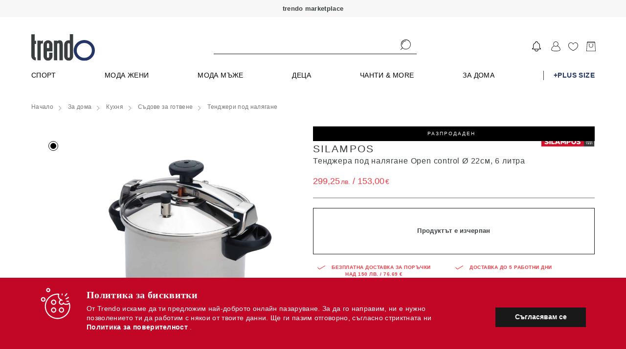

--- FILE ---
content_type: text/html
request_url: https://trendo.bg/static/r2023_14_028_0111/apps2/templates/header/default2.html
body_size: 5875
content:
<div class="coockie" ng-if="hideCookieMessage != '1'">
    <div class="wrapper">
        <div class="coockie__cont">
            <div class="coockie__box">
                <div class="coockie__icon">
                    <span class="icon">
                        <svg class="icon--64">
                        <use xlink:href="#icon--coockie"></use>
                        </svg>
                    </span>
                </div>
                <div class="coockie__text-box">
                    <h2 class="coockie__title">Политика за бисквитки</h2>
                    <p class="coockie__text">
                        От Trendo искаме да ти предложим най-доброто онлайн пазаруване. За да го направим, ни е нужно позволението ти да работим с някои от твоите данни. Ще ги пазим отговорно, съгласно стриктната ни
                        <a ui-sref="app.terms.cookies" title="Политика за бисквитки" class="link2 link2--white" target="_blank"> <strong> Политика за поверителност </strong>
                        </a>.
                    </p>
                </div>
            </div>
            <div class="coockie__button">
                <button title="Съгласявам се" class="button button--full button--black" ng-click="confirmCookie()">Съгласявам се</button>
            </div>
        </div>
    </div>
</div>

<header class="main-header header header--light " style="position:relative;">

    <div class="header__top">
        <div id="header_top">trendo marketplace</div>
        <div class="header__wrapper">
            <div class="header__logo">
                <a ui-sref="app.club" title="" class="site-logo">
                    <img lazy-src="{{ ::app_config.url.apps}}img/trendo_logo.svg" alt="trendo.bg logo" />
                    <strong class="visulaly hidden">Trendo.bg</strong>
                </a>
            </div>
            <div class="header__search">
                <form class="form js-form" ng-submit="searchProduct()" ng-controller="SuggesterCtrl">
                    <div class="form__item form__item--100" style="position: relative;">
<!--                        <label for="s_name" class="form__label js-form-label" ng-class="{'hidden': $root.searchKeyword.length > 0}">
                            Какво си търсиш днес ?
                        </label>-->
                        <div class="form__field header__search-field">
                            <input type="text" id="s_name"  class="form__element js-form-element" ng-model="$root.searchKeyword" ng-keyup="suggest($event)" ng-focus="focus()" ng-blur="suggest($event)" style="padding-top: 1px;">
                            <button type="submit" ng-click="searchProduct();hide()">
                                <span class="icon  header__search-icon">
                                    <svg-header-search></svg-header-search>
                                </span>
                            </button>
                        </div>
                        <div class="popover fade in bottom container" ng-if="visible" style="position: absolute; background-color: white; top: 30px; left: -200px;">
                            <div class="popover-inner" block-ui="suggesterBlock"  style="display: flex; flex-direction: column;">
                                <div class="popover-content">
                                    <a class="btn btn-link" t-switch-filter-multi="data.filters_url" state="app.sales_products_filters" source="Suggester" ng-click="hide()">
                                        Всички
                                        <small class="badge">{{ data.total}}</small>
                                    </a>
                                    <a ng-repeat="filter in data.filters.category" class="btn btn-link" t-switch-filter-multi="filter.url" state="app.sales_products_filters" source="Suggester" ng-click="hide()">
                                        {{ filter.value}}
                                        <small class="badge">{{ filter.count}}</small>
                                    </a>
                                </div>

                                <div ng-repeat="slide in slides track by slide.id">
                                    <div class="slider-container" style="display: flex;">
                                        <div class="slider-item col-sm-2 product-item" ng-repeat="product in slide.products track by $index" ng-class="{'product-view': !slide.is_empty, 'product-item-empty': slide.is_empty}">
                                            <!--{{ product }}-->
                                            <t-product product="product" details="false" view-type='default'></t-product>
                                        </div>
                                    </div>
                                </div>                          
                                <div class="popover-content">
                                    <div class="filters">
                                        <a ng-repeat="filter in data.filters.subcategory" t-switch-filter-multi="filter.url" state="app.sales_products_filters" source="Suggester" ng-click="hide()">
                                            {{ filter.value}} 
                                            <small>{{ filter.count}}</small>
                                        </a>
                                        <a ng-repeat="filter in data.filters.brand" t-switch-filter-multi="filter.url" state="app.sales_products_filters" source="Suggester" ng-click="hide()">
                                            {{ filter.value}} 
                                            <small>{{ filter.count}}</small>
                                        </a>
                                    </div>
                                </div>
                            </div>
                        </div>
                    </div>
                </form>
            </div>
            <div class="header__toolbox">
                <div class="header__toolbox-cont">

                    <a href="#"  style="padding: 0px 8px;" class="wisp"><svg fill="none" stroke-linecap="round" stroke-linejoin="round" stroke-width="1" width="26" height="26" viewBox="0 0 24 24" stroke="black" xmlns="<http://www.w3.org/2000/svg>"><path d="M15 17h5l-1.405-1.405A2.032 2.032 0 0118 14.158V11a6.002 6.002 0 00-4-5.659V5a2 2 0 10-4 0v.341C7.67 6.165 6 8.388 6 11v3.159c0 .538-.214 1.055-.595 1.436L4 17h5m6 0v1a3 3 0 11-6 0v-1m6 0H9"></path></svg></a>


                    <a ui-sref="app.user_signin" ng-if="!user" class="header__toolbox-item">
                        <span class="header__icon header__icon--profile"></span>
                    </a>
                    <div class="header__toolbox-item header__toolbox-cont--sub js-show-sub-m" ng-if="user" ng-class="{'is-active': hover}"  ng-mouseenter="hover = true" ng-mouseleave="hover = false">
                        <a href title="Профил">
                            <span class="header__icon header__icon--profile"></span>
                        </a>
                        <div class="header__submenu">
                            <ul class="header__submenu-list" ng-if="true || (user && menuVisible)">
                                <li class="header__submenu-item">
                                    <a ui-sref="app.settings.profile" class="header__submenu-link link" title="Настройки" ng-click="hide()">Профил</a>
                                </li>
                                <li class="header__submenu-item">
                                    <a ui-sref='app.settings.orders' class="header__submenu-link link" title="Поръчки" ng-click="hide()">Поръчки</a>
                                </li>
                                <li class="header__submenu-item" ng-if="user.wallet && user.wallet.amount > 0">
                                    <a ui-sref="app.settings.wallet" class="header__submenu-link link" title="Портфейл" ng-click="hide()">Портфейл - <span class="icon--red">{{ user.wallet.amount}} лв</span></a>
                                </li>
                                <li class="header__submenu-item">
                                    <a href ui-sref='app.settings.returns' class="header__submenu-link link" title="Върнати продукти" ng-click="hide()">Заявки за връщане</a>
                                </li>
                                <li class="header__submenu-item">
                                    <a href ui-sref='app.settings.payouts' class="header__submenu-link link" title="Заявки за плащане" ng-click="hide()">Заявки за плащане</a>
                                </li>
                                <li class="header__submenu-item" ng-if="user.is_admin">
                                    <a href="{{ update_params.config.base}}admin" target="blank" class="header__submenu-link link" title="Администрация">Администрация</a>
                                </li>
                                <li class="header__submenu-item" ng-if="user.is_business">
                                    <a href="https://business.trendo.bg" target="blank" class="header__submenu-link link" title="Партньорски панел">Партньорски панел</a>
                                </li>
                                <li class="header__submenu-item">
                                    <a ng-click="signout()" class="header__submenu-link link header__submenu-link--small" title="Изход" ng-click="hide()">Изход</a>
                                </li>
                            </ul>
                        </div>
                    </div>
                    <a  ui-sref="app.products_favourite" ng-if="user" title="Любими" class="header__toolbox-item">
                        <span class="header__icon header__icon--favourite"></span>
                    </a>
                    <a  ui-sref="app.user_signin" ng-if="!user" title="Любими" class="header__toolbox-item">
                        <span class="header__icon header__icon--favourite"></span>
                    </a>
                    <a href title="Кошница" class="header__toolbox-item header__toolbox-basket" ng-click="showBasketClick()">
                        <span class="header__icon header__icon--basket"></span>
                        <span class="header__circle-icon" ng-if="cart.total_products > 0">{{ cart.total_products}}</span>
                    </a>

                    <div class="header__toolbox-item sandwitch">
                        <a id="sandwitch_btn" href title="Меню" class="sandwitch__btn js-sandwitch" ng-click="openMobileMenu(true);">>
                            <svg-mobile-menu></svg-mobile-menu>
                        </a>
                    </div>
                </div>
            </div>
        </div>
    </div>
    <div class="header__bot" ng-if='!isMobileMenu && loading'>
        <nav class="header__wrapper js-mm-cont">
            <ul class="header__nav-list">
                <li class="header__nav-item">
                    <a href class="header__nav-link" style="width: 100%;height: 19px;background-color: transparent;"></a>
                </li>
            </ul>
        </nav>
    </div>
    <div class="header__bot" ng-if='!isMobileMenu && !loading'>
        <nav class="header__wrapper js-mm-cont">
            <ul class="header__nav-list">
                <li class="header__nav-item {{ section.additional_class}}" ng-if="data.sections.length" ng-repeat="section in data.sections" ng-class="{'is-open': section.to_open_menu}" ng-mouseover="section.to_open_menu = true" ng-mouseleave="section.to_open_menu = false">
                    <a ng-href="{{ section.url}}" class="header__nav-link" title="{{ ::section.name}}">
                        {{ ::section.name}}
                    </a>
                    <div class="mega-menu" ng-if="section.orderedCategories && !desktopReload"  >
                        <div class="mega-menu__outer-wrapper" ng-if="!section.templates.web.html">
                            <div class="mega-menu__wrapper">
                                <div class="mega-menu__lists">
                                    <ul class="mega-menu__list" ng-repeat='category in ::section.categories'>
                                        <li class="mega-menu__item">
                                            {{ ::category.is_title}}
                                            <a ng-href="{{ ::category.url}}" ng-if="::category.url" class="mega-menu__link link " ng-class="{'mega-menu__link--title': section.id != 'brands', 'capitalize': section.id == 'brands'}">{{ ::category.name}}</a>
                                        </li>

                                        <li ng-repeat="subcategory in ::category.categories" class="mega-menu__item">
                                            <a href ng-href="{{ ::subcategory.url}}" class="mega-menu__link link">{{ ::subcategory.name}}</a>
                                        </li>
                                    </ul>
                                    <ul class="mega-menu__list">
                                        <li class="mega-menu__item" ng-if="section.id == 'brands'">
                                            <a ui-sref="app.brands" class="mega-menu__link link" style="font-weight: bold;" >Всички брандове</a> 
                                        </li>
                                    </ul>
                                </div>
                            </div>
                        </div>
                        <div class="mega-menu__outer-wrapper" ng-if="section.templates.web.html">
                            <style>
                                {{ section.templates.web.css }}
                            </style>
                            <div ng-bind-html="section.templates.web.html | trusted"></div>
                        </div>
                    </div>
                </li>
            </ul>
        </nav>
    </div>


    <div class="header__bot" ng-if='isMobileMenu && !loading' style="position: fixed; z-index: 9999999; top: 0; right: 0; bottom: 0; display: flex; flex-direction: row-reverse; padding: 0px;">
        <nav id="mobile_menu" style="margin: 0px; background-color: #FFFFFF; overflow-y: scroll; ">

            <div>
                <button id="close_btn" ng-click="closeMobileMenu();" ng-if="!selectedSection">×</button>
            </div>

            <div>
                <button id="close_btn" ng-click="mobile_unselectSection();" ng-if="selectedSection">‹</button>
            </div>

            <div class="title" ng-if="!selectedSection">Категории</div>
            <div class="title" ng-if="selectedSection">{{ selectedSection.name}}</div>

            <ul id="main_menu" class="menu" ng-if="!selectedSection">
                <li class="nav_item {{ section.additional_class}}" ng-if="data.sections.length" ng-repeat="section in ::data.sections">
                    <a href title="{{ ::section.name}}" ng-click="mobile_selectSection(section);">
                        <span>{{ ::section.name}}</span>
                    </a>
                </li>    
            </ul> 

            <ul id="sub_menu" class="menu" ng-if="selectedSection">
                <li class="nav_item"  ng-repeat="category in selectedSection.categories" ng-class="{'opened' : category.is_open}">
                    <a href title="{{ category.name}}" ng-click="mobile_selectSubsectionSection(category);" ng-class="{'category_title' : category.is_open, 'removeArrow': !category.categories || category.categories.length == 0}">
                        <span>{{ category.name}}</span>
                    </a>

                    <ul class="sec_level" ng-if="category.categories && category.categories.length > 0 && category.is_open">
                        <li ng-repeat="subcategory in category.categories">
                            <a href  title="{{ subcategory.name}}"  ng-click="mobileMenuRedirect(subcategory.url);">
                                <span class="img" ng-if="subcategory.images[selectedSection.category_id]">
                                    <img ng-src="{{ subcategory.images[selectedSection.category_id]}}">
                                </span>
                                <span ng-if="!subcategory.images[selectedSection.category_id]" style="width: 20px;"></span>
                                <span>{{ subcategory.name}}</span>
                            </a>
                        </li>
                        <li >
                            <a href title="Виж всички" class="seeAll removeArrow" ng-click="mobileMenuRedirect(category.url);">
                                <span style="width: 20px;"></span>
                                <span >Виж всички</span>
                            </a>
                        </li>
                    </ul>    
                </li>    
                <li class="nav_item">
                    <a href title="Виж всички" class="seeAll removeArrow" ng-click="mobileMenuRedirect(selectedSection.url);">
                        <span>Виж всички</span>
                    </a>
                </li>
            </ul> 

            <div ng-if="!selectedSection && data.templates.mobile.html">
                <style>
                    {{ data.templates.mobile.css }}
                </style>
                <div ng-bind-html="data.templates.mobile.html"></div>
            </div>

            <div ng-if="selectedSection && selectedSection.templates.mobile.html">
                <style>
                    {{ selectedSection.templates.mobile.css }}
                </style>
                <div ng-bind-html="selectedSection.templates.mobile.html"></div>
            </div>

            <div id="account_block">
                <div id="links" ng-if="!user">
                    <a ui-sref="app.user_signup">Регистрация</a>
                    <a ui-sref="app.user_signin">Влез в профила</a>
                </div>
                <div id="links" ng-if="user">
                    <a ui-sref="app.settings.profile">Профил</a>
                    <a href ng-click="signout()">Излез</a>
                </div>

                <div id="contacts">
                    <a href="tel:{{ app_config.frontend.support_phone.primary}}" title="{{ app_config.frontend.support_phone.primary}}">
                        <svg-mobile-menu-phone></svg-mobile-menu-phone>
                        {{ app_config.frontend.support_phone.primary}}
                    </a>
                    <div>Свържи се с нас</div>
                </div> 
            </div>
        </nav>
    </div>

</header>

<div class="modal modal--sided is-visible" style="display: block;" ng-if="showBasket">
    <div class="modal__bg"></div>
    <div class="modal__cont" click-anywhere-but-here="showBasketClick()">
        <a class="basket__close" ng-click="showBasketClick()" style="position: absolute;top: 15px;right: 5px;">
            <span class="icon">
                <svg class="icon__item icon--10">
                <use xlink:href="#icon--close-grey"></use>
                </svg>
            </span>
        </a>
        <!--                        <a ui-sref="app.cart_checkout_step1" title="Продължи" class="basket__total button button--full button--black" ng-if="cart.total_products > 0" >
                            <strong class="basket__total-title">Продължи</strong>
                            
                        </a>-->
        <div class="basket">
            <div class="basket__empty" ng-if="cart.total_products == 0">
                <div class="basket__empty-image">
                    <img lazy-src="{{ ::app_config.url.apps}}img/empty-basket.svg" alt="">
                </div>
                <p class="basket__empty-text">
                    Кошницата ти е празна.
                </p>
            </div>
            <div class="basket__list" ng-if="cart.total_products > 0">
                <div class="m-product__item" ng-repeat="product in cart.products" ng-class="{'m-product__item--unavailiable': !product.availiable}" style="padding-right: 12px;">
                    <div class="m-product__img" style="flex-direction: column;">
                        <img lazy-src="{{ product.image}}" alt="{{ product.name}}">
                        <span style="background-color: #c20626; color: white; padding: 3px;" ng-if="!product.availiable">Изчерпан</span>
                    </div>
                    <div class="m-product__layout">
                        <div class="m-product__top">
                            <header class="m-product__header">
                                <a ui-sref="app.product_view({'name':product.product.url_name, 'product': product.id})" title="{{ product.name}}" class="m-product__title" ng-click='showBasketClick()'>{{ product.name}}</a>
                                <a title="Премахни продукт" class="m-product__delete" ng-click="removeProduct(product)">
                                    <span class="icon">
                                        <svg class="icon__item icon--16">
                                        <use xlink:href="#icon--trash"></use>
                                        </svg>
                                    </span>
                                </a>
                            </header>
                            <span class="m-product__label" ng-if="product.product.product_color.text.length > 0">Цвят: {{ product.product.product_color.text}}</span>
                        </div>
                        <div class="m-product__controls">
                            <div class="m-product__controls-field">
                                <label for="" class="m-product__label">Размер:</label>

                                <t-custom-select options="product.product.sizes_availiable" value="product.size" option-id="id" option-value="value" on-change="$root.changeProductSize(product)"></t-custom-select>
                            </div>
                            <div class="m-product__controls-field">
                                <label for="" class="m-product__label">Брой:</label>
                                <t-custom-number model="product.quantity" max="{{ product.size.max_quantity}}" on-change="$root.changeProductQuantity(product)"></t-custom-number>
                            </div>
                        </div>
                        <div class="m-product__price">
                            <t-price price="{{ product.total}}" span-class="{{ ''}}"></t-price>
                        </div>
                    </div>
                </div>
            </div>
            <div class="basket__total-cont" ng-if="cart.total_products > 0">
                <a ui-sref="app.cart_checkout_step1" title="Продължи" class="basket__total button button--full button--red" >
                    <strong class="basket__total-title">Завърши поръчката</strong>
                    <span class="basket__total-price">Сума: <t-price-model price="cart.final_amount" span-class="{{ ''}}"></t-price-model></span>
                </a>
            </div>
        </div>
    </div>
</div>

--- FILE ---
content_type: text/html
request_url: https://trendo.bg/static/r2023_14_028_0111/apps2/templates/directives/subscribe_block.html
body_size: 734
content:
<!--<section class="newsletter" ng-if="show && !$root.user">
    <div class="large-wrapper">
        <div class="newsletter__cont">
            <header class="newsletter__header">
                <h2 class="newsletter__title">Абонирай се за нашия бюлетин<br /><span class="subtitle">и вземи 15лв. подарък при поръчка над 150лв.</span></h2> 
            </header>
            <div class="newsletter__fields">
                <t-error-message message='{{ subscribeError }}' ng-if='subscribeError'></t-error-message>
                <t-success-message message='Успешно се абонирахте за нашия онлайн бюлетин.' ng-if="show && subscribeSuccess"></t-success-message>
                <div class="form__column">
                    <div class="clearfix">
                        <div class="form__item newsletter__item">
                            <label for="nl_mail" class="form__label newsletter__label" ng-class="{'hidden': fields.email.length > 0}">
                                Въведи e-mail адрес
                            </label>
                            <div class="form__field">
                                <input type="text" ng-model="fields.email" id="nl_mail" class="form__element newsletter__input">
                            </div>
                        </div>
                        <div class="newsletter__button">
                            <button type="button" class="anm_btn black" ng-click='subscribe()'><span>Изпрати</span></button>
                        </div>
                    </div>

                    <div class="form__item form__item--check newsletter__item">
                        <label class="check-radio" >
                            <input type="checkbox" class="check-radio__input" ng-model="confirmTermsModel.value" >
                            <span class="check-radio__element check-radio__element--white">
                                Потвърждавам, че съм съгласен с
                                <a ui-sref='app.terms.terms' class="link link--white" title="общите условия.">общите условия.</a>
                            </span>
                        </label>
                    </div>
                </div>
            </div>
        </div>
    </div>
</section>-->

--- FILE ---
content_type: text/html
request_url: https://trendo.bg/static/r2023_14_028_0111/apps2/templates/directives/products_recommendations.html
body_size: 358
content:
<section class="cards_recomendations cards pb-60" ng-if="products.length > 0">
    <div class="wrapper">
        <header class="section__header">
            <h3 class="section__title lined"><span> {{ title}}</span></h3>
        </header>
        <div class="cards__cont">
            <div class="cards__slider" scrolly>
                <div class="cards__item" ng-repeat="product in products">
                    <t-product product="product" view-type="{{ 'recomendation'}}" ></t-product>
                </div>
            </div>
            <div class="cards__slider-controls">

                <a href title="" class="cards__slider-arrow cards__slider-arrow--prev" ng-if="havePrev" ng-click="goPrev()">
                    <svg-recommendation-prev></svg-recommendation-prev>
                </a>

                <a href title="" class="custom cards__slider-arrow cards__slider-arrow--next" ng-if="haveNext" ng-click="goNext()">
                    <svg-recommendation-next></svg-recommendation-next>
                </a>

            </div> 
            <div class="cards__slider-dots" ng-if="totalPages > 1">
                <ul class="cards__slider-dots-list">
                    <li ng-repeat="slidePage in slidePages" ng-class="{'is-active': slidePage.is_active}"><button ng-click="goPage(slidePage.number)"></button></li>
                </ul>

            </div>
        </div>
    </div>
</section>

--- FILE ---
content_type: image/svg+xml
request_url: https://trendo.bg/static/r2023_14_028_0111/apps2/img/payments/visa.svg
body_size: 1536
content:
<svg xmlns="http://www.w3.org/2000/svg" xmlns:xlink="http://www.w3.org/1999/xlink" width="32" height="24" viewBox="0 0 32 24"><defs><path id="xscfa" d="M760 1676.253v-13.213h32v13.213z"/><path id="xscfb" d="M762.087 1681.832h27.826a2.087 2.087 0 0 0 2.087-2.087v-3.478h-32v3.478c0 1.153.934 2.087 2.087 2.087z"/><path id="xscfc" d="M789.913 1658.173h-27.826a2.087 2.087 0 0 0-2.087 2.087v3.479h32v-3.479a2.087 2.087 0 0 0-2.087-2.087z"/><path id="xscfd" d="M772.693 1673.342h1.815l1.136-6.662h-1.815z"/><path id="xscfe" d="M779.298 1669.351c-.634-.308-1.023-.514-1.019-.826 0-.277.33-.573 1.04-.573.582-.009 1.05.11 1.522.332l.247-1.444a4.688 4.688 0 0 0-1.627-.28c-1.795 0-3.059.904-3.069 2.198-.01.957.902 1.492 1.591 1.81.707.327.945.535.941.827-.004.446-.564.65-1.086.65-.806 0-1.212-.124-1.943-.455l-.255 1.491c.424.186 1.208.347 2.023.356 1.909 0 3.148-.894 3.162-2.277.005-.757-.479-1.334-1.527-1.809z"/><path id="xscff" d="M783.505 1670.974c.075-.192.816-2.094.964-2.498.246 1.149.007.034.544 2.498zm2.239-4.294h-1.403c-.435 0-.76.119-.951.552l-2.697 6.105h1.907s.312-.82.383-1l2.325.002c.055.233.221.998.221.998h1.685z"/><path id="xscfg" d="M771.165 1666.684l-1.778 4.543-.19-.923-.636-3.062c-.11-.421-.428-.547-.823-.562h-2.928l-.023.138a7.653 7.653 0 0 1 1.907.73l1.615 5.787 1.921-.002 2.859-6.65h-1.924z"/></defs><g><g transform="translate(-760 -1658)"><g><use fill="#e6e6e6" xlink:href="#xscfa"/></g><g><use fill="#e79800" xlink:href="#xscfb"/></g><g><use fill="#1a1876" xlink:href="#xscfc"/></g><g><use fill="#1a1876" xlink:href="#xscfd"/></g><g><use fill="#1a1876" xlink:href="#xscfe"/></g><g><use fill="#1a1876" xlink:href="#xscff"/></g><g><use fill="#1a1876" xlink:href="#xscfg"/></g></g></g></svg>

--- FILE ---
content_type: image/svg+xml
request_url: https://trendo.bg/static/r2023_14_028_0111/apps2/img/icons/favourite-red.svg
body_size: 843
content:
<?xml version="1.0" encoding="UTF-8"?>
<svg width="22px" height="17px" viewBox="0 0 22 17" version="1.1" xmlns="http://www.w3.org/2000/svg" xmlns:xlink="http://www.w3.org/1999/xlink">
    <!-- Generator: Sketch 53.1 (72631) - https://sketchapp.com -->
    <title>2s8ua</title>
    <desc>Created with Sketch.</desc>
    <g id="Desktop" stroke="none" stroke-width="1" fill="none" fill-rule="evenodd">
        <g id="01-Kid-up" transform="translate(-310.000000, -1190.000000)" fill="#C20626" fill-rule="nonzero">
            <path d="M320.374,1191.337 C320.603,1191.529 320.814,1191.741 321.001,1191.97 C321.19,1191.74 321.4,1191.53 321.629,1191.337 C321.629,1191.337 321.675,1191.303 321.715,1191.265 C323.89,1189.515 327.611,1189.447 329.735,1192.116 C333.208,1196.485 329.468,1203.203 321.403,1206.74 L321.001,1206.916 L320.6,1206.74 C312.534,1203.203 308.794,1196.485 312.268,1192.116 C314.391,1189.447 318.113,1189.514 320.288,1191.266 L320.374,1191.336 L320.374,1191.337 Z" id="2s8ua"></path>
        </g>
    </g>
</svg>

--- FILE ---
content_type: image/svg+xml
request_url: https://trendo.bg/static/r2023_14_028_0111/apps2/img/icons/favourite.svg
body_size: 395
content:
<svg xmlns="http://www.w3.org/2000/svg" viewBox="0 0 48.01 40.71"><title>heart</title><g id="Layer_2" data-name="Layer 2"><g id="Livello_1" data-name="Livello 1"><path d="M47.84,11.85C46.88,5.09,41.58.11,35.23,0H35A12.94,12.94,0,0,0,24,6.07,13.09,13.09,0,0,0,13.94,0c-.3,0-.6,0-.89,0C6.72,0,1.2,5.06.19,11.76c-2.58,17.18,22,28.31,23,28.77a2,2,0,0,0,1.63,0C25.86,40.07,50.26,29,47.84,11.85ZM24,38.71S-.21,27.93,2.17,12.06C3,6.48,7.51,2,13,2l.75,0a11,11,0,0,1,9.73,7.76.5.5,0,0,0,1,0A11,11,0,0,1,35,2h.19c5.56.09,9.88,4.63,10.65,10.13C48.1,28,24,38.71,24,38.71Z"/></g></g></svg>